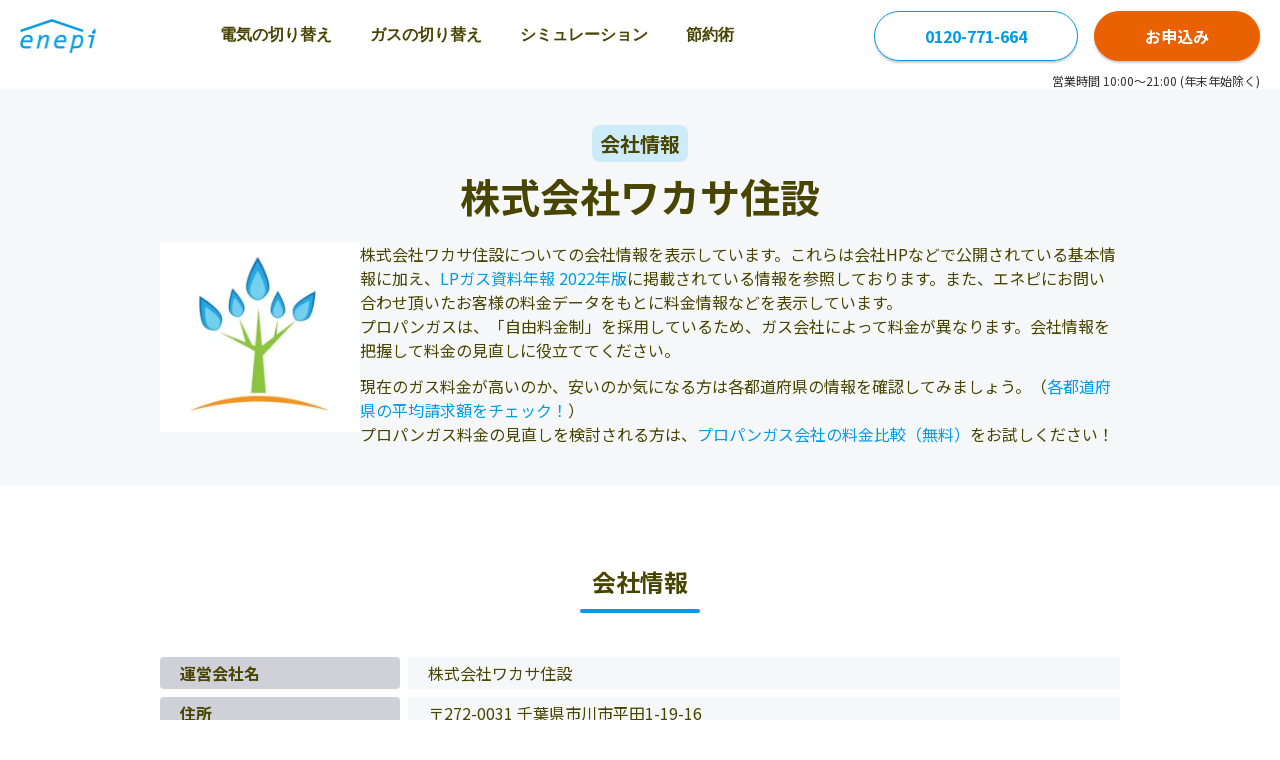

--- FILE ---
content_type: text/html; charset=UTF-8
request_url: https://enepi.jp/companies/4562
body_size: 8805
content:
<!DOCTYPE html>
<html lang="ja" prefix="og: http://ogp.me/ns#">
<head>
  <meta charset="utf-8">
  <link rel="shortcut icon" href="https://enepi.jp/favicon.ico">
  <link rel="apple-touch-icon" href="https://enepi.jp/favicon.ico">
  <link rel="preconnect" href="https://fonts.googleapis.com">
<link rel="preconnect" href="https://fonts.gstatic.com" crossorigin>
<link rel="preload" as="style" href="https://fonts.googleapis.com/css2?family=Noto+Sans+JP:wght@400;700&display=swap" onload="this.onload=null;this.rel='stylesheet'">
<noscript>
  <link rel="stylesheet" href="https://fonts.googleapis.com/css2?family=Noto+Sans+JP:wght@400;700&display=swap">
</noscript>  <meta name="viewport" content="width=device-width, initial-scale=1">
    <link rel="canonical" href="https://enepi.jp/companies/4562">  <meta name="description" content="株式会社ワカサ住設は千葉県にあるプロパンガスの販売会社です。エネピでは、株式会社ワカサ住設の住所や電話番号などの会社概要と近くのガス会社一覧をまとめております。｜ガス・電気の比較はエネピ"><meta property="og:title" content="株式会社ワカサ住設の会社情報 ｜【enepi -エネピ-】"><meta property="og:type" content="website"><meta property="og:description" content="株式会社ワカサ住設は千葉県にあるプロパンガスの販売会社です。エネピでは、株式会社ワカサ住設の住所や電話番号などの会社概要と近くのガス会社一覧をまとめております。｜ガス・電気の比較はエネピ"><meta property="og:url" content="https://enepi.jp/companies/4562"><meta property="og:site_name" content="光熱費の相談はエネピ"><meta property="og:image" content="https://enepi.jp/assets/images/index/main_image_pc.png">  <title>株式会社ワカサ住設の会社情報 ｜【enepi -エネピ-】</title>
  <script type="application/ld+json">[{"@context":"https:\/\/schema.org","@type":"Organization","url":"https:\/\/zigexn.co.jp","sameAs":["https:\/\/zigexn.co.jp","https:\/\/zigexn.co.jp\/about\/company"],"logo":"https:\/\/enepi.jp\/assets\/images\/layout\/logo.webp","name":"エネピ","legalName":"株式会社じげん","description":"エネピは株式会社じげんが運営しているガス代と電気料金の比較・見直しができるサービスです。プロパンガス、都市ガス、電気料金といった光熱費の見直しにぜひエネピを利用ください。","telephone":"+81-03-6432-0350","address":{"@type":"PostalAddress","streetAddress":"虎ノ門3-4-8","addressLocality":"東京都港区","addressCountry":"JP","postalCode":"105-0001"}},{"@context":"https:\/\/schema.org","@type":"BreadcrumbList","name":"breadcrumb","itemListElement":[{"@type":"ListItem","position":1,"name":"光熱費の見直し・比較はエネピ","item":"https:\/\/enepi.jp\/"},{"@type":"ListItem","position":2,"name":"ガス料金の見直し・比較","item":"https:\/\/enepi.jp\/gas"},{"@type":"ListItem","position":3,"name":"株式会社ワカサ住設の料金プラン・口コミ・評判"}]}]</script>  <script async src="https://www.googletagmanager.com/gtag/js?id=G-1C392K4RDW"></script>
<script>
  window.dataLayer = window.dataLayer || [];
  function gtag(){dataLayer.push(arguments);}
  gtag('js', new Date());
  const enepiUUID = document.cookie.match(new RegExp('(^| )' + 'enepiuuid' + '=([^;]+)'));
  const gtagOpt = enepiUUID ? {'user_id': enepiUUID[2]} : {};
  gtag('config', 'G-1C392K4RDW', gtagOpt);
  function gaWrap(p1, p2, p3, p4, p5, p6) {gtag(p2, p4, {'event_category': p3, 'event_label': p5, 'value': p6});}
</script>
  	<link type="text/css" rel="stylesheet" href="https://enepi.jp/assets/css/front/companies_main.min.css?1769672832" />
  	<link rel="preload" as="style" onload="this.rel='stylesheet'" type="text/css" href="https://enepi.jp/assets/css/front/companies_slave.min.css?1769672832" />
  <script>(function(w,d,s,l,i){w[l]=w[l]||[];w[l].push({'gtm.start':
new Date().getTime(),event:'gtm.js'});var f=d.getElementsByTagName(s)[0],
j=d.createElement(s),dl=l!='dataLayer'?'&l='+l:'';j.async=true;j.src=
'https://www.googletagmanager.com/gtm.js?id='+i+dl;f.parentNode.insertBefore(j,f);
})(window,document,'script','dataLayer','GTM-NCCZDM6');</script>
</head>
<body>
    <noscript><iframe src="https://www.googletagmanager.com/ns.html?id=GTM-NCCZDM6" height="0" width="0" style="display:none;visibility:hidden"></iframe></noscript>
    <header class="header">
  <div class="header__logo">
    <a href="https://enepi.jp/"><img width="76" height="34" alt="エネピ" src="https://enepi.jp/assets/images/common/front/logo.png?1769672716" /></a>
  </div>
  <nav class="header__nav" aria-label="Main" id="navigationMenu">
    <ul>
      <li><a class="" href="https://enepi.jp/electricity">電気の切り替え</a></li>
      <li><a class="" href="https://enepi.jp/gas">ガスの切り替え</a></li>
      <li>
        <a class="menu-group " href="#" aria-haspopup="true">シミュレーション</a>
        <ul class="submenu" role="menu">
          <li><a class="" href="https://enepi.jp/electricity#simulationSection">電気</a></li>
          <li><a class="" href="https://enepi.jp/simple_simulations/new">プロパンガス</a></li>
          <li><a class="" href="https://enepi.jp/gas#simulationSection">都市ガス</a></li>
        </ul>
      </li>
      <li>
        <a class="menu-group " href="#" aria-haspopup="true">節約術</a>
        <ul class="submenu" role="menu">
          <li><a class="" href="https://enepi.jp/categories/electricity/electricity_cost">電気代の節約術</a></li>
          <li><a class="" href="https://enepi.jp/categories/gas_cost/gas_price">ガス代の節約術</a></li>
        </ul>
      </li>
    </ul>
  </nav>
  <div class="header__side">
    <div class="button-group">
              <a class="button rounded" href="tel:0120-771-664">0120-771-664</a>
            <a class="button rounded orange" href="https://enepi.jp/form/gas/new">お申込み</a>
    </div>
    <img class="badge" width="72" height="50" alt="安心の東証プライム上場企業" src="https://enepi.jp/assets/images/common/front/badges/stock_prime.png?1769672716" />        <button class="menu" aria-label="Toggle Navigation" id="navigationMenuBtn"><span></span><span></span><span></span></button>
  </div>
</header>
<div class="header__notice">営業時間 10:00～21:00 (年末年始除く)</div>

    <section class="bg__gray-light">
  <div class="content x-small">
    <div class="text__center mb__20">
              <div class="text__20 md-text__16 text__bold text__center bg__blue-secondary inline px__8 py__4 rounded__8 mb__12">会社情報</div>
            <h1 class="mt__12 mb__0 text__40 md-text__28">株式会社ワカサ住設</h1>
    </div>
    <div class="main-content md-flex__col md-items__center md-gap__20">
      <picture>
        <source srcset="/assets/images/local_contents/gas_company.webp" type="image/webp"/>
        <img alt="株式会社ワカサ住設の企業情報ガス料金プランや口コミ情報をチェック" width="200" height="190" src="https://enepi.jp/assets/images/local_contents/gas_company.png?1769672716" />      </picture>
      <div id="main-content__profile" class="main-content__profile">
        <p class="text__16">
          株式会社ワカサ住設についての会社情報を表示しています。これらは会社HPなどで公開されている基本情報に加え、<a href="https://www.sekiyukagaku.co.jp/books/5921/" target="_blank" rel="nofollow noopener noreferrer" class="decoration__none text__link text__16 text__blue">LPガス資料年報 2022年版</a>に掲載されている情報を参照しております。また、エネピにお問い合わせ頂いたお客様の料金データをもとに料金情報などを表示しています。<span class="more-button md text__blue">...</span>
        </p>
        <p class="text__16">
          プロパンガスは、「自由料金制」を採用しているため、ガス会社によって料金が異なります。会社情報を把握して料金の見直しに役立ててください。
        </p>
        <p class="text__16 mt__12">現在のガス料金が高いのか、安いのか気になる方は各都道府県の情報を確認してみましょう。（<a href="https://enepi.jp/area" class="decoration__none text__link text__16 text__blue">各都道府県の平均請求額をチェック！</a>）<br>
          プロパンガス料金の見直しを検討される方は、<a href="https://enepi.jp/lpgas_contacts/new_form" class="decoration__none text__link text__16 text__blue">プロパンガス会社の料金比較（無料）</a>をお試しください！
        </p>
        <span class="more-button sm text__blue">...</span>
        <div class="close-button flex items__center justify__end mt__12">
          <span class="text__16 text__blue">閉じる</span>
          <span class="close-button__icon">
            <img alt="閉じる" height="24" width="24" src="https://enepi.jp/assets/images/local_contents/arrow_up.png?1769672716" />          </span>
        </div>
      </div>
    </div>
  </div>
</section>

    
    
    
    
    
    
    <div id="companySection" class="content small ">
  <h2 class="content__title small">会社情報</h2>
  <div class="company-table new mv__none text__16 md-pt__8">
          <div class="bg__gray-50 text__bold rounded__4">運営会社名</div>
      <div class="bg__gray-light rounded__4">株式会社ワカサ住設</div>
    
    
    <div class="bg__gray-50 text__bold rounded__4">住所</div>
    <div class="bg__gray-light rounded__4">〒272-0031 千葉県市川市平田1-19-16</div>

          <div class="bg__gray-50 text__bold rounded__4">電話番号</div>
      <div class="bg__gray-light rounded__4">047-325-2251</div>
    
    
    
    
    
    
      </div>
</div>
    

            <div class="content small pt__0 pb__0">
            <div class="bg__blue-secondary mt__20 p__16 md-p__8 rounded__8">
  <p class="text__12">
    契約可能なプロパンガスの料金プランを調べる方法として、enepiをご活用ください。<br>
    enepiは現在のガス使用状況やお引っ越し先の設備状況を入力するだけで、その物件で契約可能な各ガス会社の料金プランを、WEB上でまとめて比較いただけます。
  </p>
</div>
            <section id="ctaForm" class="my__80 md-my__40">
  <nav class="text__center text__red text__bold text__20 md-text__12">\ 最大<span class="text__28 md-text__20">8</span>万円削減/</nav>
  <div class="flex items__center justify__center gap__8 md-gap__0 text__28 text__bold md-text__20">
    <img class="form-cta__icon" width="22px" alt="" src="https://enepi.jp/assets/images/form/icon/fire_icon.png?1769672716" />    <span>
      プロパンガス<span class="text__20 md-text__16">を<span class="text__red text__28 md-text__20">お得</span>に!</span>
    </span>
    <img class="form-cta__icon" width="22px" alt="" src="https://enepi.jp/assets/images/form/icon/fire_icon.png?1769672716" />  </div>
  <form class="form-cta mt__8" action="/form/gas/new" method="get">
    <div class="form-cta__step step house-kind">
      <p class="form-cta__heading">
        <span class="text__blue">STEP 1</span>
        <span>ガス料金を比較したい物件は？</span>
      </p>
      <div class="form-cta__radiogroup">
        <div class="form-cta__radiogroup--item">
          <input class="form__radio" type="radio" name="house_kind" value="detached" id="detached" checked />
          <label for="detached"><span></span>戸建て</label>
        </div>
        <div class="form-cta__radiogroup--item">
          <input class="form__radio" type="radio" name="house_kind" value="apartment" id="apartment" />
          <label for="apartment"><span></span>集合住宅</label>
        </div>
        <div class="form-cta__radiogroup--item">
          <input class="form__radio" type="radio" name="house_kind" value="store_ex" id="store_ex" />
          <label for="store_ex"><span></span>店舗</label>
        </div>
      </div>
    </div>
    
    <!-- STEP 2 for apartment ownership -->
    <div class="form-cta__step step ownership-kind" style="display: none;">
      <p class="form-cta__heading">
        <span class="text__blue">STEP 2</span>
        <span>物件の所有種別は？</span>
      </p>
      <div class="form-cta__radiogroup">
        <div class="form-cta__radiogroup--item">
          <input class="form__radio" type="radio" name="ownership_kind" value="owner" id="owner" checked />
          <label for="owner"><span></span>物件オーナー</label>
        </div>
        <div class="form-cta__radiogroup--item">
          <input class="form__radio" type="radio" name="ownership_kind" value="borrower" id="borrower" />
          <label for="borrower"><span></span>賃貸・分譲入居者</label>
        </div>
      </div>
    </div>

    <div class="form-cta__step step estimate-kind">
      <p class="form-cta__heading">
        <span class="text__blue estimate-kind__step">STEP 2</span>
        <span>どちらでガスを使用しますか？</span>
      </p>
      <div class="form-cta__radiogroup column-2">
        <div class="form-cta__radiogroup--item">
          <input class="form__radio" type="radio" name="estimate_kind" value="change_contract" id="change_contract" checked />
          <label for="change_contract"><span></span>現在の住まい</label>
        </div>
        <div class="form-cta__radiogroup--item">
          <input class="form__radio" type="radio" name="estimate_kind" value="new_contract" id="new_contract" />
          <label for="new_contract"><span></span>引っ越し先</label>
        </div>
      </div>
    </div>
    <button class="form-cta__button">
      【無料】料金比較へ
              <img width="16px" alt="" src="https://enepi.jp/assets/images/form/icon/arrow_right.svg?1769672716" />          </button>
  </form>
</section>
        </div>
    
    
<div class="content small pt__0">
  <div class="grid grid__cols__2 xs-grid__cols__1 gap__40">
    <div class="flex flex__col items__center">
      <h2 class="content__title small">株式会社ワカサ住設の地図</h2>
      <iframe
        class="iframe-aspect md-pt__6"
        frameborder="0"
        style="border:0"
        src="https://www.google.com/maps/embed/v1/place?key=AIzaSyApNon54tdZ4cXnPoivZ-LMR98Rlg6EQt8&q=株式会社ワカサ住設市川市平田1-19-16&zoom=12&language=ja"
        allowfullscreen
        loading="lazy"
      >
      </iframe>
    </div>
    <div class="flex flex__col items__center">
      
<h2 class="content__title small">販売量について</h2>
<div class="company-table label__224 mv__none text__16 w__full md-pt__6">
  <div class="bg__gray-50 text__bold rounded__4">年間販売量(t)</div>
  <div class="bg__gray-light rounded__4">0</div>
  <div class="bg__gray-50 text__bold rounded__4">家庭業務用(t)</div>
  <div class="bg__gray-light rounded__4">0</div>
  <div class="bg__gray-50 text__bold rounded__4">一般工業用(t)</div>
  <div class="bg__gray-light rounded__4">0</div>
  <div class="bg__gray-50 text__bold rounded__4">自動車用(t)</div>
  <div class="bg__gray-light rounded__4">0</div>
  <div class="bg__gray-50 text__bold rounded__4">その他(t)</div>
  <div class="bg__gray-light rounded__4">0</div>
  <div class="bg__gray-50 text__bold rounded__4">直売消費者数(t)</div>
  <div class="bg__gray-light rounded__4">0</div>
  <div class="bg__gray-50 text__bold rounded__4">(内旧簡易ガス)(t)</div>
  <div class="bg__gray-light rounded__4">0</div>
  <div class="bg__gray-50 text__bold rounded__4">充填所(t)</div>
  <div class="bg__gray-light rounded__4">0</div>
  <div class="bg__gray-50 text__bold rounded__4">充填所(併スタ)(t)</div>
  <div class="bg__gray-light rounded__4">0</div>
  <div class="bg__gray-50 text__bold rounded__4">オートガススタンド(t)</div>
  <div class="bg__gray-light rounded__4">0</div>
</div>
    </div>
  </div>
</div>
    
    
  <div class="content small pt__0">
    <h2 class="content__title small">株式会社ワカサ住設近くのガス会社一覧</h2>
    <div class="grid grid__cols__3 gap__8 text__16 md-pt__8">
      <div class="bg__gray-50 text__bold p__4 rounded__4 text__center">ガス会社名</div>
      <div class="bg__gray-50 text__bold p__4 rounded__4 text__center">所在地</div>
      <div class="bg__gray-50 text__bold p__4 rounded__4 text__center">電話番号</div>

              <div class="bg__gray-light px__20 py__4 rounded__4">有限会社中嶋住設ガス工業</div>
        <div class="bg__gray-light px__20 py__4 rounded__4">
                    <a
              href="https://www.google.com/maps/search/?api=1&query=有限会社中嶋住設ガス工業+市川市原木4-16-12"
              target="_blank"
              class="text__16 text__blue text__link decoration__none"
          >
            市川市原木4-16-12          </a>
      </div>
      <div class="bg__gray-light px__20 py__4 rounded__4">047-328-2756</div>
              <div class="bg__gray-light px__20 py__4 rounded__4">有限会社染谷商店</div>
        <div class="bg__gray-light px__20 py__4 rounded__4">
                      <span>〒 272-0826</span><br>
                    <a
              href="https://www.google.com/maps/search/?api=1&query=有限会社染谷商店+市川市真間2-20-6"
              target="_blank"
              class="text__16 text__blue text__link decoration__none"
          >
            市川市真間2-20-6          </a>
      </div>
      <div class="bg__gray-light px__20 py__4 rounded__4">047-322-2478</div>
              <div class="bg__gray-light px__20 py__4 rounded__4">有限会社山岩安野商会</div>
        <div class="bg__gray-light px__20 py__4 rounded__4">
                      <span>〒 272-0024</span><br>
                    <a
              href="https://www.google.com/maps/search/?api=1&query=有限会社山岩安野商会+市川市稲荷木2-6-10"
              target="_blank"
              class="text__16 text__blue text__link decoration__none"
          >
            市川市稲荷木2-6-10          </a>
      </div>
      <div class="bg__gray-light px__20 py__4 rounded__4">047-379-4155</div>
              <div class="bg__gray-light px__20 py__4 rounded__4">有限会社三宅薪炭氷店</div>
        <div class="bg__gray-light px__20 py__4 rounded__4">
                    <a
              href="https://www.google.com/maps/search/?api=1&query=有限会社三宅薪炭氷店+市川市若宮3-23-13"
              target="_blank"
              class="text__16 text__blue text__link decoration__none"
          >
            市川市若宮3-23-13          </a>
      </div>
      <div class="bg__gray-light px__20 py__4 rounded__4">047-334-6840</div>
              <div class="bg__gray-light px__20 py__4 rounded__4">米本商店</div>
        <div class="bg__gray-light px__20 py__4 rounded__4">
                    <a
              href="https://www.google.com/maps/search/?api=1&query=米本商店+市川市新井1-6-11"
              target="_blank"
              class="text__16 text__blue text__link decoration__none"
          >
            市川市新井1-6-11          </a>
      </div>
      <div class="bg__gray-light px__20 py__4 rounded__4">047-357-2821</div>
              <div class="bg__gray-light px__20 py__4 rounded__4">石橋商店</div>
        <div class="bg__gray-light px__20 py__4 rounded__4">
                      <span>〒 835-0102</span><br>
                    <a
              href="https://www.google.com/maps/search/?api=1&query=石橋商店+市川市国分2-2-22"
              target="_blank"
              class="text__16 text__blue text__link decoration__none"
          >
            市川市国分2-2-22          </a>
      </div>
      <div class="bg__gray-light px__20 py__4 rounded__4">047-371-0030</div>
              <div class="bg__gray-light px__20 py__4 rounded__4">西武ガス水道株式会社</div>
        <div class="bg__gray-light px__20 py__4 rounded__4">
                    <a
              href="https://www.google.com/maps/search/?api=1&query=西武ガス水道株式会社+市川市下貝塚2-34-8"
              target="_blank"
              class="text__16 text__blue text__link decoration__none"
          >
            市川市下貝塚2-34-8          </a>
      </div>
      <div class="bg__gray-light px__20 py__4 rounded__4">047-371-2671</div>
              <div class="bg__gray-light px__20 py__4 rounded__4">新日本設備株式会社</div>
        <div class="bg__gray-light px__20 py__4 rounded__4">
                      <span>〒 272-0033</span><br>
                    <a
              href="https://www.google.com/maps/search/?api=1&query=新日本設備株式会社+市川市市川南4-2-11"
              target="_blank"
              class="text__16 text__blue text__link decoration__none"
          >
            市川市市川南4-2-11          </a>
      </div>
      <div class="bg__gray-light px__20 py__4 rounded__4">047-326-3388</div>
              <div class="bg__gray-light px__20 py__4 rounded__4">京葉瓦斯株式会社</div>
        <div class="bg__gray-light px__20 py__4 rounded__4">
                    <a
              href="https://www.google.com/maps/search/?api=1&query=京葉瓦斯株式会社+市川市市川南2-8-8"
              target="_blank"
              class="text__16 text__blue text__link decoration__none"
          >
            市川市市川南2-8-8          </a>
      </div>
      <div class="bg__gray-light px__20 py__4 rounded__4">047-325-3711</div>
              <div class="bg__gray-light px__20 py__4 rounded__4">株式会社和泉屋</div>
        <div class="bg__gray-light px__20 py__4 rounded__4">
                    <a
              href="https://www.google.com/maps/search/?api=1&query=株式会社和泉屋+市川市市川2-19-8"
              target="_blank"
              class="text__16 text__blue text__link decoration__none"
          >
            市川市市川2-19-8          </a>
      </div>
      <div class="bg__gray-light px__20 py__4 rounded__4">047-326-1121</div>
              <div class="bg__gray-light px__20 py__4 rounded__4">株式会社冨士クラスタ千葉京葉営業所</div>
        <div class="bg__gray-light px__20 py__4 rounded__4">
                    <a
              href="https://www.google.com/maps/search/?api=1&query=株式会社冨士クラスタ千葉京葉営業所+市川市大野町4-2180"
              target="_blank"
              class="text__16 text__blue text__link decoration__none"
          >
            市川市大野町4-2180          </a>
      </div>
      <div class="bg__gray-light px__20 py__4 rounded__4">047-303-5711</div>
              <div class="bg__gray-light px__20 py__4 rounded__4">株式会社松丸商店</div>
        <div class="bg__gray-light px__20 py__4 rounded__4">
                    <a
              href="https://www.google.com/maps/search/?api=1&query=株式会社松丸商店+市川市稲越町256"
              target="_blank"
              class="text__16 text__blue text__link decoration__none"
          >
            市川市稲越町256          </a>
      </div>
      <div class="bg__gray-light px__20 py__4 rounded__4">047-373-2628</div>
              <div class="bg__gray-light px__20 py__4 rounded__4">株式会社篠田重四郎商店</div>
        <div class="bg__gray-light px__20 py__4 rounded__4">
                    <a
              href="https://www.google.com/maps/search/?api=1&query=株式会社篠田重四郎商店+市川市妙典3-13-22"
              target="_blank"
              class="text__16 text__blue text__link decoration__none"
          >
            市川市妙典3-13-22          </a>
      </div>
      <div class="bg__gray-light px__20 py__4 rounded__4">047-357-2031</div>
              <div class="bg__gray-light px__20 py__4 rounded__4">株式会社スギモト市川営業所</div>
        <div class="bg__gray-light px__20 py__4 rounded__4">
                    <a
              href="https://www.google.com/maps/search/?api=1&query=株式会社スギモト市川営業所+市川市柏井町4-323"
              target="_blank"
              class="text__16 text__blue text__link decoration__none"
          >
            市川市柏井町4-323          </a>
      </div>
      <div class="bg__gray-light px__20 py__4 rounded__4">047-338-2201</div>
              <div class="bg__gray-light px__20 py__4 rounded__4">かもめガス株式会社市川支店</div>
        <div class="bg__gray-light px__20 py__4 rounded__4">
                    <a
              href="https://www.google.com/maps/search/?api=1&query=かもめガス株式会社市川支店+市川市二俣新町18"
              target="_blank"
              class="text__16 text__blue text__link decoration__none"
          >
            市川市二俣新町18          </a>
      </div>
      <div class="bg__gray-light px__20 py__4 rounded__4">047-327-8800</div>
              <div class="bg__gray-light px__20 py__4 rounded__4">Ａアーチ給湯器センター</div>
        <div class="bg__gray-light px__20 py__4 rounded__4">
                      <span>〒 272-0115</span><br>
                    <a
              href="https://www.google.com/maps/search/?api=1&query=Ａアーチ給湯器センター+市川市富浜3丁目14-11"
              target="_blank"
              class="text__16 text__blue text__link decoration__none"
          >
            市川市富浜3丁目14-11          </a>
      </div>
      <div class="bg__gray-light px__20 py__4 rounded__4">0120-244-433</div>
              <div class="bg__gray-light px__20 py__4 rounded__4">株式会社エルピオ／本社</div>
        <div class="bg__gray-light px__20 py__4 rounded__4">
                      <span>〒 272-0832</span><br>
                    <a
              href="https://www.google.com/maps/search/?api=1&query=株式会社エルピオ／本社+市川市曽谷1-30-18"
              target="_blank"
              class="text__16 text__blue text__link decoration__none"
          >
            市川市曽谷1-30-18          </a>
      </div>
      <div class="bg__gray-light px__20 py__4 rounded__4">0120-235-556</div>
          </div>

    <div class="bg__blue-secondary mt__20 p__16 md-p__8 rounded__8">
      <p class="text__12">
        市川市にてプロパンガスを取り扱っているガス会社の一覧を掲載しています。<br>
        各地域のゴールド保安認定事業者（第一号認定LPガス販売事業者）は、<a href="https://enepi.jp/articles/540" target="_blank" rel="noopener noreferrer" class="text__12 text__black">こちらの記事</a>よりご確認ください。<br>
        ※ゴールド保安認定事業者とは、経済産業省もしくは地方自治体から認定されたプロパンガス（LPガス）会社のことです。
      </p>
    </div>
  </div>

    <div class="banner__wrraper">
  <h2 class="content__title small !mb__0 pt__40 md-pt__20">エネピでプロパンガスを切り替える</h2>
  <div class="top__banner md-mt__12">
    <a href="https://enepi.jp/campaign">
      <picture>
        <source srcset="/assets/images/common/front/top/banner_amazon_gift_pc.png" media="(min-width: 960px)">        <img loading="lazy" width="340" height="100" alt="お祝い金キャンペーン" src="https://enepi.jp/assets/images/common/front/top/banner_amazon_gift_sp.png?1769672716" />      </picture>
    </a>
  </div>
</div>
    
  <div class="content small pb__0">
    <h2 class="content__title small">千葉県の各市区町村別 料金ページ</h2>
    <div class="grid grid__cols__3 gap__8 text__16 md-pt__8">
              <div class="bg__gray-light px__20 py__4 rounded__4"><a href="https://enepi.jp/area/chiba/city/chiba" class="decoration__none text__blue text__link text__16">千葉市</a></div>
              <div class="bg__gray-light px__20 py__4 rounded__4"><a href="https://enepi.jp/area/chiba/city/ichihara" class="decoration__none text__blue text__link text__16">市原市</a></div>
              <div class="bg__gray-light px__20 py__4 rounded__4"><a href="https://enepi.jp/area/chiba/city/ichikawa" class="decoration__none text__blue text__link text__16">市川市</a></div>
              <div class="bg__gray-light px__20 py__4 rounded__4"><a href="https://enepi.jp/area/chiba/city/funabashi" class="decoration__none text__blue text__link text__16">船橋市</a></div>
              <div class="bg__gray-light px__20 py__4 rounded__4"><a href="https://enepi.jp/area/chiba/city/urayasu" class="decoration__none text__blue text__link text__16">浦安市</a></div>
              <div class="bg__gray-light px__20 py__4 rounded__4"><a href="https://enepi.jp/area/chiba/city/yachiyo" class="decoration__none text__blue text__link text__16">八千代市</a></div>
              <div class="bg__gray-light px__20 py__4 rounded__4"><a href="https://enepi.jp/area/chiba/city/narashino" class="decoration__none text__blue text__link text__16">習志野市</a></div>
              <div class="bg__gray-light px__20 py__4 rounded__4"><a href="https://enepi.jp/area/chiba/city/noda" class="decoration__none text__blue text__link text__16">野田市</a></div>
              <div class="bg__gray-light px__20 py__4 rounded__4"><a href="https://enepi.jp/area/chiba/city/nagareyama" class="decoration__none text__blue text__link text__16">流山市</a></div>
              <div class="bg__gray-light px__20 py__4 rounded__4"><a href="https://enepi.jp/area/chiba/city/matsudo" class="decoration__none text__blue text__link text__16">松戸市</a></div>
              <div class="bg__gray-light px__20 py__4 rounded__4"><a href="https://enepi.jp/area/chiba/city/abiko" class="decoration__none text__blue text__link text__16">我孫子市</a></div>
              <div class="bg__gray-light px__20 py__4 rounded__4"><a href="https://enepi.jp/area/chiba/city/kashiwa" class="decoration__none text__blue text__link text__16">柏市</a></div>
              <div class="bg__gray-light px__20 py__4 rounded__4"><a href="https://enepi.jp/area/chiba/city/narita" class="decoration__none text__blue text__link text__16">成田市</a></div>
              <div class="bg__gray-light px__20 py__4 rounded__4"><a href="https://enepi.jp/area/chiba/city/sakura" class="decoration__none text__blue text__link text__16">佐倉市</a></div>
              <div class="bg__gray-light px__20 py__4 rounded__4"><a href="https://enepi.jp/area/chiba/city/yotsukaido" class="decoration__none text__blue text__link text__16">四街道市</a></div>
              <div class="bg__gray-light px__20 py__4 rounded__4"><a href="https://enepi.jp/area/chiba/city/yachimata" class="decoration__none text__blue text__link text__16">八街市</a></div>
              <div class="bg__gray-light px__20 py__4 rounded__4"><a href="https://enepi.jp/area/chiba/city/inzai" class="decoration__none text__blue text__link text__16">印西市</a></div>
              <div class="bg__gray-light px__20 py__4 rounded__4"><a href="https://enepi.jp/area/chiba/city/shiroi" class="decoration__none text__blue text__link text__16">白井市</a></div>
              <div class="bg__gray-light px__20 py__4 rounded__4"><a href="https://enepi.jp/area/chiba/city/tomisato" class="decoration__none text__blue text__link text__16">富里市</a></div>
              <div class="bg__gray-light px__20 py__4 rounded__4"><a href="https://enepi.jp/area/chiba/city/katori" class="decoration__none text__blue text__link text__16">香取市</a></div>
              <div class="bg__gray-light px__20 py__4 rounded__4"><a href="https://enepi.jp/area/chiba/city/choshi" class="decoration__none text__blue text__link text__16">銚子市</a></div>
              <div class="bg__gray-light px__20 py__4 rounded__4"><a href="https://enepi.jp/area/chiba/city/asahi" class="decoration__none text__blue text__link text__16">旭市</a></div>
              <div class="bg__gray-light px__20 py__4 rounded__4"><a href="https://enepi.jp/area/chiba/city/sosa" class="decoration__none text__blue text__link text__16">匝瑳市</a></div>
              <div class="bg__gray-light px__20 py__4 rounded__4"><a href="https://enepi.jp/area/chiba/city/imba-gun-shisui-machi" class="decoration__none text__blue text__link text__16">印旛郡酒々井町</a></div>
              <div class="bg__gray-light px__20 py__4 rounded__4"><a href="https://enepi.jp/area/chiba/city/imba-gun-sakae-machi" class="decoration__none text__blue text__link text__16">印旛郡栄町</a></div>
              <div class="bg__gray-light px__20 py__4 rounded__4"><a href="https://enepi.jp/area/chiba/city/katori-gun-kozaki-machi" class="decoration__none text__blue text__link text__16">香取郡神崎町</a></div>
              <div class="bg__gray-light px__20 py__4 rounded__4"><a href="https://enepi.jp/area/chiba/city/katori-gun-tonosho-machi" class="decoration__none text__blue text__link text__16">香取郡東庄町</a></div>
              <div class="bg__gray-light px__20 py__4 rounded__4"><a href="https://enepi.jp/area/chiba/city/katori-gun-tako-machi" class="decoration__none text__blue text__link text__16">香取郡多古町</a></div>
              <div class="bg__gray-light px__20 py__4 rounded__4"><a href="https://enepi.jp/area/chiba/city/togane" class="decoration__none text__blue text__link text__16">東金市</a></div>
              <div class="bg__gray-light px__20 py__4 rounded__4"><a href="https://enepi.jp/area/chiba/city/sammu" class="decoration__none text__blue text__link text__16">山武市</a></div>
              <div class="bg__gray-light px__20 py__4 rounded__4"><a href="https://enepi.jp/area/chiba/city/mobara" class="decoration__none text__blue text__link text__16">茂原市</a></div>
              <div class="bg__gray-light px__20 py__4 rounded__4"><a href="https://enepi.jp/area/chiba/city/katsura" class="decoration__none text__blue text__link text__16">勝浦市</a></div>
              <div class="bg__gray-light px__20 py__4 rounded__4"><a href="https://enepi.jp/area/chiba/city/isumi" class="decoration__none text__blue text__link text__16">いすみ市</a></div>
              <div class="bg__gray-light px__20 py__4 rounded__4"><a href="https://enepi.jp/area/chiba/city/sambu-gun-kujukuri-machi" class="decoration__none text__blue text__link text__16">山武郡九十九里町</a></div>
              <div class="bg__gray-light px__20 py__4 rounded__4"><a href="https://enepi.jp/area/chiba/city/sambu-gun-yokoshibahikari-machi" class="decoration__none text__blue text__link text__16">山武郡横芝光町</a></div>
              <div class="bg__gray-light px__20 py__4 rounded__4"><a href="https://enepi.jp/area/chiba/city/sambu-gun-shibayama-machi" class="decoration__none text__blue text__link text__16">山武郡芝山町</a></div>
              <div class="bg__gray-light px__20 py__4 rounded__4"><a href="https://enepi.jp/area/chiba/city/chosei-gun-ichinomiya-machi" class="decoration__none text__blue text__link text__16">長生郡一宮町</a></div>
              <div class="bg__gray-light px__20 py__4 rounded__4"><a href="https://enepi.jp/area/chiba/city/chosei-gun-shirako-machi" class="decoration__none text__blue text__link text__16">長生郡白子町</a></div>
              <div class="bg__gray-light px__20 py__4 rounded__4"><a href="https://enepi.jp/area/chiba/city/chosei-gun-nagara-machi" class="decoration__none text__blue text__link text__16">長生郡長柄町</a></div>
              <div class="bg__gray-light px__20 py__4 rounded__4"><a href="https://enepi.jp/area/chiba/city/chosei-gun-chonan-machi" class="decoration__none text__blue text__link text__16">長生郡長南町</a></div>
              <div class="bg__gray-light px__20 py__4 rounded__4"><a href="https://enepi.jp/area/chiba/city/chosei-gun-mutsuzawa-machi" class="decoration__none text__blue text__link text__16">長生郡睦沢町</a></div>
              <div class="bg__gray-light px__20 py__4 rounded__4"><a href="https://enepi.jp/area/chiba/city/chosei-gun-chosei-mura" class="decoration__none text__blue text__link text__16">長生郡長生村</a></div>
              <div class="bg__gray-light px__20 py__4 rounded__4"><a href="https://enepi.jp/area/chiba/city/isumi-gun-otaki-machi" class="decoration__none text__blue text__link text__16">夷隅郡大多喜町</a></div>
              <div class="bg__gray-light px__20 py__4 rounded__4"><a href="https://enepi.jp/area/chiba/city/isumi-gun-onjuku-machi" class="decoration__none text__blue text__link text__16">夷隅郡御宿町</a></div>
              <div class="bg__gray-light px__20 py__4 rounded__4"><a href="https://enepi.jp/area/chiba/city/kisarazu" class="decoration__none text__blue text__link text__16">木更津市</a></div>
              <div class="bg__gray-light px__20 py__4 rounded__4"><a href="https://enepi.jp/area/chiba/city/kimitsu" class="decoration__none text__blue text__link text__16">君津市</a></div>
              <div class="bg__gray-light px__20 py__4 rounded__4"><a href="https://enepi.jp/area/chiba/city/futtsu" class="decoration__none text__blue text__link text__16">富津市</a></div>
              <div class="bg__gray-light px__20 py__4 rounded__4"><a href="https://enepi.jp/area/chiba/city/kamogawa" class="decoration__none text__blue text__link text__16">鴨川市</a></div>
              <div class="bg__gray-light px__20 py__4 rounded__4"><a href="https://enepi.jp/area/chiba/city/tateyama" class="decoration__none text__blue text__link text__16">館山市</a></div>
              <div class="bg__gray-light px__20 py__4 rounded__4"><a href="https://enepi.jp/area/chiba/city/minamiboso" class="decoration__none text__blue text__link text__16">南房総市</a></div>
              <div class="bg__gray-light px__20 py__4 rounded__4"><a href="https://enepi.jp/area/chiba/city/awa-gun-kyonan-machi" class="decoration__none text__blue text__link text__16">安房郡鋸南町</a></div>
              <div class="bg__gray-light px__20 py__4 rounded__4"><a href="https://enepi.jp/area/chiba/city/kamagaya" class="decoration__none text__blue text__link text__16">鎌ケ谷市</a></div>
              <div class="bg__gray-light px__20 py__4 rounded__4"><a href="https://enepi.jp/area/chiba/city/sodegaura" class="decoration__none text__blue text__link text__16">袖ケ浦市</a></div>
              <div class="bg__gray-light px__20 py__4 rounded__4"><a href="https://enepi.jp/area/chiba/city/oamishirasato" class="decoration__none text__blue text__link text__16">大網白里市</a></div>
          </div>
          <div class="link__icon mw__960 mx__auto mt__40 md-mt__20 md-pr__16">
        <a href="https://enepi.jp/area/chiba">千葉県全体の料金はコチラ</a>
        <img src="https://enepi.jp/assets/images/common/front/top/icon_arrow_map.svg?1769672716" alt="" />      </div>
      </div>
    <div class="area__articles-section">
  <h2 class="text__center underline">ガス代についての記事</h2>
  <div class="top__article-card-wrap">
        <a href="https://enepi.jp/articles/426" class="top__article-card"><div><picture><source srcset="/assets/images/common/front/top/article_426_pc.png" media="(min-width: 960px)"><img loading="lazy" width="716" height="240" alt="プロパンガス料金が高い「4つの理由」-都市ガス料金との決定的な違いとは？" src="https://enepi.jp/assets/images/common/front/top/article_426_sp.png?1769672716" /></picture></div><p>プロパンガス料金が高い「4つの理由」-都市ガス料金との決定的な違いとは？</p></a>        <a href="https://enepi.jp/articles/229" class="top__article-card"><div><picture><source srcset="/assets/images/common/front/top/article_229_pc.png" media="(min-width: 960px)"><img loading="lazy" width="716" height="240" alt="ガスメーター・検針票の見方をわかりやすく解説！ガスの使用量、料金表示について理解しよう！" src="https://enepi.jp/assets/images/common/front/top/article_229_sp.png?1769672716" /></picture></div><p>ガスメーター・検針票の見方をわかりやすく解説！ガスの使用量、料金表示について理解しよう！</p></a>        <a href="https://enepi.jp/articles/206" class="top__article-card"><div><picture><source srcset="/assets/images/common/front/top/article_206_pc.png" media="(min-width: 960px)"><img loading="lazy" width="716" height="240" alt="【2026年度版】都市ガスとプロパンガスの料金比較！世帯人数別、地域別に徹底解説" src="https://enepi.jp/assets/images/common/front/top/article_206_sp.png?1769672716" /></picture></div><p>【2026年度版】都市ガスとプロパンガスの料金比較！世帯人数別、地域別に徹底解説</p></a>      </div>
      <div class="link__icon mw__960 mx__auto mt__40 md-mt__20 md-pr__16">
      <a href="https://enepi.jp/categories/gas_cost">もっと見る</a>
      <img width="8" height="16" src="https://enepi.jp/assets/images/common/front/top/icon_arrow_map.svg?1769672716" alt="" />    </div>
  </div>

    <nav class="breadcrumbs " aria-label="Breadcrumb">
  <ol>
        <li><a href="https://enepi.jp/">光熱費の見直し・比較はエネピ</a></li>
        <li><a href="https://enepi.jp/gas">ガス料金の見直し・比較</a></li>
        <li>株式会社ワカサ住設の料金プラン・口コミ・評判</li>
      </ol>
</nav>
    <footer>
  <nav aria-label="Footer Navigation">
    <div class="footer__nav">
      <div>
        <h4>電気料金について</h4>
        <ul>
          <li><a href="https://enepi.jp/electricity">電気代の比較・見直し</a></li>
          <li><a href="https://enepi.jp/electricity#simulationSection">電気料金シミュレーション</a></li>
          <li><a href="https://enepi.jp/area_electricity">電気の料金相場</a></li>
          <li><a href="https://enepi.jp/articles/3107">再エネ賦課金について</a></li>
          <li><a href="https://enepi.jp/categories/electricity">電気の記事一覧</a></li>
        </ul>
      </div>
      <div>
        <h4>ガス料金について</h4>
        <ul>
          <li><a href="https://enepi.jp/gas">ガス代の比較・見直し</a></li>
          <li><a href="https://enepi.jp/simple_simulations/new">プロパンガス料金シミュレーション</a></li>
          <li><a href="https://enepi.jp/area">プロパンガスの料金相場</a></li>
          <li><a href="https://enepi.jp/gas#simulationSection">都市ガス料金シミュレーション</a></li>
          <li><a href="https://enepi.jp/area_citygas">都市ガスの料金相場</a></li>
          <li><a href="https://enepi.jp/categories/gas_cost">ガスの記事一覧</a></li>
        </ul>
      </div>
      <div>
        <h4>スイッチングについて</h4>
        <ul>
          <li><a href="https://enepi.jp/articles/2251">ガス会社の切り替えについて</a></li>
          <li><a href="https://enepi.jp/articles/476">電力会社の切り替えについて</a></li>
        </ul>
      </div>
    </div>
  </nav>
</footer>
    <div class="footer__links">
  <a href="https://enepi.jp/articles/3102">エネピとは</a>
  <a href="https://zigexn.co.jp/about/company" target="_blank">運営会社</a>
  <a href="https://enepi.jp/policy">プライバシーポリシー</a>
  <a href="https://enepi.jp/agreement">利用規約</a>
  <a href="https://enepi.jp/content_policy">コンテンツ作成ポリシー</a>
  <a href="https://enepi.jp/company/lp/002/acquisition">加盟店募集</a>
</div>
    <div id="zigexnFooter">
    <div class="zfInner">
    <div class="zfAboutZigexn clear">
      <div class="zfCorporateLink01">
        <p class="zigexnLogo"></p>
      </div>
      <div class="zfCorporateLink02">
        <div class="zfLine03">
          <div class="zfLine04">
            <ul>
              <li><a href="http://zigexn.co.jp/" target="_blank" rel="noreferrer">株式会社じげん</a></li>
              <li><a href="http://zigexn.co.jp/service" target="_blank" rel="noreferrer">サービス一覧</a></li>
            </ul>
            <p class="zfCopyright">&copy; ZIGExN Co., Ltd. ALL RIGHTS RESERVED.</p>
          </div><!-- /.zfLine04 -->
        </div><!-- /.zfLine03 -->
      </div><!-- /.corporateLink02 -->
    </div><!-- /.aboutZigexn -->
    <div class="zfAboutPrivacy">
      <table>
        <tbody><tr>
          <td>
            <a href="http://privacymark.jp/" target="_blank" rel="noreferrer" aria-label="Privacy Mark">
              <img class="mr-15" loading="lazy" width="55" height="55" alt="" src="https://enepi.jp/assets/images/layout/footer_zigexn_privacy.png?1769672716" />            </a>
          </td>
          <td><span class="f_bold">安心への取り組み</span><br>株式会社じげんはプライバシーマークを取得しています。</td>
        </tr>
      </tbody></table>
    </div><!-- /.zfAboutPrivacy -->
  </div><!-- /#zfInner -->
  <div class="zfInnerSp">
    <p class="mr-20">
      <img loading="lazy" width="91" height="31" alt="" src="https://enepi.jp/assets/images/layout/footer_zigexn_logo.png?1769672716" />    </p>
    <a href="http://privacymark.jp/" target="_blank" rel="noreferrer" aria-label="Privacy Mark">
      <img loading="lazy" width="55" height="55" alt="" src="https://enepi.jp/assets/images/layout/footer_zigexn_privacy.png?1769672716" />    </a>
  </div>
</div>
    	<script type="text/javascript" src="https://enepi.jp/assets/js/front/lpgas.min.js?1769672829"></script>
</body>
</html>


--- FILE ---
content_type: application/javascript; charset=utf-8
request_url: https://enepi.jp/assets/js/front/lpgas.min.js?1769672829
body_size: 4577
content:
class AjaxRequestHelper{static contentType={Json:"application/json",FormData:"multipart/form-data"};static headers={"X-Requested-With":"XMLHttpRequest"};static async get(e,t={}){t=new URLSearchParams(t).toString();t&&(e=e+"?"+t);try{const s=await fetch(e,{method:"GET",headers:AjaxRequestHelper.headers}),i=await s.json();return i.statusCode=s.status,i}catch(e){throw console.error("Get request error:",e),e}}static async post(e,t,s=this.contentType.Json){try{const i=this.contentFormatters[s],r=await fetch(e,{method:"POST",headers:{...AjaxRequestHelper.headers,...s&&s!==this.contentType.FormData?{"Content-Type":s}:{}},body:t?i(t):null});if(204===r.status||!r.body)return{statusCode:r.status};const a=await r.json();return a.statusCode=r.status,a}catch(e){throw console.error("Post request error:",e),e}}static contentFormatters={[this.contentType.Json]:e=>null===e||"object"!=typeof e&&"string"!=typeof e?e:JSON.stringify(e),[this.contentType.FormData]:t=>{const i=new FormData;return Object.keys(t||{}).forEach(s=>{const e=t[s];Array.isArray(e)?e.forEach((e,t)=>{e instanceof File&&i.append(s+`[${t}]`,e)}):(e,File,i.append(s,e))}),i}}}class UserInputHelper{static convertToDigits(e){return e.replace(/[ー－−\-\s\u3000]/g,"").replace(/[０-９]/g,function(e){return String.fromCharCode(e.charCodeAt(0)-65248)})}static convertToFloat(e){return this.convertToDigits(e).replace(/．/g,".")}static isValidEnergyKind(e){return["lpgas","citygas","electricity_only"].includes(e)}static isValidHouseKind(e){return["detached","store_ex","apartment"].includes(e)}static isValidOwnershipKind(e){return["owner","borrower"].includes(e)}static isValidEstimateKind(e){return["change_contract","new_contract"].includes(e)}static trimEmail(e){return e.replace(/[\s\u3000]/g,"")}static isValidPhone(e){return/^(\d{10,11})$/.test(e)}static isValidEmail(e){return/^(([^<>()[\]\\.,;:\s@"]+(\.[^<>()[\]\\.,;:\s@"]+)*)|.(".+"))@((\[[0-9]{1,3}\.[0-9]{1,3}\.[0-9]{1,3}\.[0-9]{1,3}])|(([a-zA-Z\-0-9]+\.)+[a-zA-Z]{2,}))$/.test(e)}static isValidZipCode(e){return/^(\d{7})$/.test(e)}static isValidPrefectureCode(e){e=Number(e);return!isNaN(e)&&1<=e&&e<=47}static isValidAddress(e){return e.length<=100}static isValidBill(e){e=Number(e);return!isNaN(e)&&0<e}static isValidGasUsage(e){return/^[0-9]{1,3}([.][0-9]{1,2})?$/.test(e)}static isValidElectricityUsage(e){return/^(\d{1,4})$/.test(e)}static isValidRoomCount(e){return/^(\d{1,4})$/.test(e)}static isValidHouseHold(e){return/^(\d)$/.test(e)}static isValidMonth(e){e=Number(e);return!isNaN(e)&&1<=e&&e<=12}static isValidName(e){return e.length<=50}static isValidFileSize(e,t=10){return e.size/1024/1024<=t}static getSizeOfListFile(e){return e.reduce((e,t)=>e+t.size/1024/1024,0)}static isRequiredNumber(e){return/^.*[0-9０-９一二三四五六七八九十〇].*$/.test(e)}}class ModalHelper{static fixBody(){var e=document.documentElement.scrollTop;document.body.style.position="fixed",document.body.style.width="100%",document.body.style.top="-"+e+"px"}static releaseBody(){var e=document.body.style.top;document.body.style.position="",document.body.style.top="",document.body.style.width="",document.documentElement.scrollTop=-1*parseInt(e||"0")}static scrollToTop(){document.documentElement.scrollTop=0}}class Modal{constructor(){this.modal=null,this.hideCallback=null}init(e){if(this.modal=document.getElementById(e),this.hideCallback=null,this.modal){const t=this.modal.getElementsByClassName("modal-common__close-trigger");for(let e=0;e<t.length;e++)t[e].addEventListener("click",()=>{this.hide()});"static"!==this.modal.dataset.backdrop&&this.modal.addEventListener("click",e=>{e.target===this.modal&&this.hide()}),window.addEventListener("resize",()=>{this.centerModal()})}}show(e=null,t="banner_click"){this.modal&&(this.modal.classList.add("show"),this.modal.classList.contains("modal-common-centred")&&this.centerModal(),ModalHelper.fixBody(),e&&"object"==typeof eventWrapper&&null!==eventWrapper&&eventWrapper.gaSend(e,t))}hide(){this.modal&&(this.modal.classList.remove("show"),ModalHelper.releaseBody(),this.hideCallback&&this.hideCallback())}centerModal(){if(this.modal.classList.contains("show")){const t=this.modal.querySelector(".modal-common__body");var e=window.innerHeight-t.offsetHeight;5<e?(e=Math.round(e/2),t.style.marginTop=e+"px"):t.style.marginTop="0"}}setHideCallback(e){this.hideCallback=e}}class FormHelper{static messageEmpty="を入力してください";static messageInvalid="を正しく入力してください";static messageNotSelected="を1つ選んでください";static messageOversized="サイズが10 MBを超えています。";static messageInvalidAddress="番地まで入力してください。";static getInput(e){return e.querySelector("input")}static getSelect(e){return e.querySelector("select")}static getInputValue(e){return this.getInput(e).value}static setInputValue(e,t){return this.getInput(e).value=t}static getSelectValue(e){return this.getSelect(e).value}static getRadioValue(e){e=e.querySelector("input:checked");return e?e.value:null}static getCheckboxValue(e){return("INPUT"===e.tagName?e:this.getInput(e)).checked}static setCheckboxValue(e,t){if("INPUT"===e.tagName)return e.checked=t;this.getInput(e).checked=t}static disableInput(e,t){this.getInput(e).disabled=t}static disableSelect(e,t){this.getSelect(e).disabled=t}static disableRadios(e,t){e.querySelectorAll('input[type="radio"]').forEach(e=>{e.disabled=t})}static disableCheckbox(e,t){e.disabled=t}static isRequiredInput(e){return this.getInput(e).hasAttribute("required")}static isRequiredSelect(e){return this.getSelect(e).hasAttribute("required")}static hasInputValue(e){return e&&0!==this.getInputValue(e).length}static showErrorMessages(e,t){for(const i in t){var s=e.querySelector("#"+i);FormHelper.showErrorMessage(s,t[i])}}static showErrorMessage(e,t,s=!0){e.classList.add("has-error"),e.querySelector(".error-message").textContent=(s?e.dataset.label:"")+t}static clearErrorMessage(e){e.classList.remove("has-error"),e.querySelector(".error-message").textContent=""}static isValidEnergyKind(e){var t=this.getRadioValue(e);return null===t?(this.showErrorMessage(e,this.messageNotSelected),!1):UserInputHelper.isValidEnergyKind(t)?(this.clearErrorMessage(e),!0):(this.showErrorMessage(e,this.messageInvalid),!1)}static isValidHouseKind(e){var t=this.getRadioValue(e);return null===t?(this.showErrorMessage(e,this.messageNotSelected),!1):UserInputHelper.isValidHouseKind(t)?(this.clearErrorMessage(e),!0):(this.showErrorMessage(e,this.messageInvalid),!1)}static isValidOwnershipKind(e){var t=this.getRadioValue(e);return null===t?(this.showErrorMessage(e,this.messageNotSelected),!1):UserInputHelper.isValidOwnershipKind(t)?(this.clearErrorMessage(e),!0):(this.showErrorMessage(e,this.messageInvalid),!1)}static isValidEstimateKind(e){var t=this.getRadioValue(e);return null===t?(this.showErrorMessage(e,this.messageNotSelected),!1):UserInputHelper.isValidEstimateKind(t)?(this.clearErrorMessage(e),!0):(this.showErrorMessage(e,this.messageInvalid),!1)}static isValidZipCode(e){var t=this.isRequiredInput(e),s=UserInputHelper.convertToDigits(this.getInputValue(e));return t&&0===s.length?(this.showErrorMessage(e,this.messageEmpty),!1):UserInputHelper.isValidZipCode(s)?(this.setInputValue(e,s),this.clearErrorMessage(e),!0):(this.showErrorMessage(e,this.messageInvalid),!1)}static isValidPrefectureCode(e){var t=this.isRequiredSelect(e),s=UserInputHelper.convertToDigits(this.getSelectValue(e));return t&&0===s.length?(this.showErrorMessage(e,this.messageEmpty),!1):UserInputHelper.isValidPrefectureCode(s)?(this.clearErrorMessage(e),!0):(this.showErrorMessage(e,this.messageInvalid),!1)}static isValidAddress(e){var t=this.isRequiredInput(e),s=this.getInputValue(e).trim();return t&&0===s.length?(this.showErrorMessage(e,this.messageEmpty),!1):UserInputHelper.isValidAddress(s)?(this.setInputValue(e,s),this.clearErrorMessage(e),!0):(this.showErrorMessage(e,this.messageInvalid),!1)}static isValidMonth(e){var t=this.isRequiredSelect(e),s=UserInputHelper.convertToDigits(this.getSelectValue(e));return t&&0===s.length?(this.showErrorMessage(e,this.messageEmpty),!1):UserInputHelper.isValidMonth(s)?(this.clearErrorMessage(e),!0):(this.showErrorMessage(e,this.messageInvalid),!1)}static isValidHouseHold(e){var t=this.isRequiredSelect(e),s=UserInputHelper.convertToDigits(this.getSelectValue(e));return t&&0===s.length?(this.showErrorMessage(e,this.messageEmpty),!1):UserInputHelper.isValidHouseHold(s)?(this.clearErrorMessage(e),!0):(this.showErrorMessage(e,this.messageInvalid),!1)}static isValidBill(e){var t=this.isRequiredInput(e),s=UserInputHelper.convertToDigits(this.getInputValue(e));return t&&0===s.length?(this.showErrorMessage(e,this.messageEmpty),!1):UserInputHelper.isValidBill(s)?(this.setInputValue(e,s),this.clearErrorMessage(e),!0):(this.showErrorMessage(e,this.messageInvalid),!1)}static isValidName(e){var t=this.isRequiredInput(e),s=this.getInputValue(e).trim();return t&&0===s.length?(this.showErrorMessage(e,this.messageEmpty),!1):UserInputHelper.isValidName(s)?(this.setInputValue(e,s),this.clearErrorMessage(e),!0):(this.showErrorMessage(e,this.messageInvalid),!1)}static isValidPhone(e){var t=this.isRequiredInput(e),s=UserInputHelper.convertToDigits(this.getInputValue(e));return t&&0===s.length?(this.showErrorMessage(e,this.messageEmpty),!1):UserInputHelper.isValidPhone(s)?(this.setInputValue(e,s),this.clearErrorMessage(e),!0):(this.showErrorMessage(e,this.messageInvalid),!1)}static isValidEmail(e){var t=this.isRequiredInput(e),s=UserInputHelper.trimEmail(this.getInputValue(e));if(t&&0===s.length)return this.showErrorMessage(e,this.messageEmpty),!1;if(EmailValidator.validateEmail(s).isValid)return this.setInputValue(e,s),this.clearErrorMessage(e),!0;s=EmailValidator.getEmailValidationMessage(EmailValidator.emailErrorTypes.invalidFormat);return this.showErrorMessage(e,s,!1),!1}static isValidFile(e,t){return this.isRequiredInput(e)&&!t?(this.showErrorMessage(e,this.messageEmpty),!1):t&&!UserInputHelper.isValidFileSize(t,10)?(this.showErrorMessage(e,this.messageOversized),!1):(this.clearErrorMessage(e),!0)}static isRequiredNumber(e){var t=this.isRequiredInput(e),s=this.getInputValue(e).trim();return t&&0===s.length?(this.showErrorMessage(e,this.messageEmpty),!1):UserInputHelper.isRequiredNumber(s)?(this.setInputValue(e,s),this.clearErrorMessage(e),!0):(this.showErrorMessage(e,this.messageInvalidAddress,!1),!1)}static scrollToFirstError(e){const t=e.querySelector(".has-error");t&&t.scrollIntoView({behavior:"smooth",block:"center"})}}class NavigationMenu{constructor(){this.allowedWidth=1280,this.menuAnimationDuration=300,this.init()}init(){this.navigationMenu=document.getElementById("navigationMenu"),this.navigationMenuBtn=document.getElementById("navigationMenuBtn"),window.innerWidth>=this.allowedWidth||!this.navigationMenu||!this.navigationMenuBtn||this.navigationMenuBtn.addEventListener("click",()=>{this.navigationMenu.classList.contains("open")?(ModalHelper.releaseBody(),this.navigationMenu.classList.remove("open"),this.navigationMenuBtn.classList.remove("open"),setTimeout(()=>this.navigationMenu.style.visibility="hidden",this.menuAnimationDuration)):(this.navigationMenu.style.visibility="visible",this.navigationMenu.classList.add("open"),this.navigationMenuBtn.classList.add("open"),ModalHelper.scrollToTop(),ModalHelper.fixBody())})}}class ToogleTags{constructor(){this.init()}init(){this.wrapperTags=document.querySelector(".main-category"),this.wrapperTags&&(this.originalChildren=Array.from(this.wrapperTags.children),this.hiddenTags=[],this.visibleTags=[],this.toggleTag=null,this.expanded=!1,this.bindEvents())}bindEvents(){requestAnimationFrame(()=>{this.calculateVisibleTags(),this.renderVisibleTags(),0<this.hiddenTags.length&&this.createToggleButton()}),this.wrapperTags.addEventListener("click",e=>{e.target.closest(".main-category__showmore")&&this.toggle()})}calculateVisibleTags(){this.hiddenTags=[],this.visibleTags=[],this.originalChildren.forEach(e=>{(e.offsetTop-this.wrapperTags.offsetTop>this.wrapperTags.clientHeight?this.hiddenTags:this.visibleTags).push(e)})}renderVisibleTags(){this.wrapperTags.innerHTML="",this.visibleTags.forEach(e=>this.wrapperTags.appendChild(e)),this.wrapperTags.classList.remove("collapsed")}createToggleButton(){var e=`<div class="toggle-tag flex items__center grow__1 justify__end">
      <div class="main-category__showmore flex items__center gap__8">
        <span>他${this.hiddenTags.length}件</span>
        <img class="rotate__90" width="8" height="15" src="/assets/images/common/front/top/icon_arrow_map.svg" alt="">
      </div>
    </div>`;this.wrapperTags.insertAdjacentHTML("beforeend",e),this.toggleTag=this.wrapperTags.querySelector(".toggle-tag")}toggle(){this.expanded?(this.hiddenTags.forEach(e=>e.remove()),this.toggleTag.querySelector("span").textContent=`他${this.hiddenTags.length}件`,this.toggleTag.querySelector("img").classList.remove("rotate__-90"),this.expanded=!1):(this.hiddenTags.forEach(e=>this.wrapperTags.insertBefore(e,this.toggleTag)),this.toggleTag.querySelector("span").textContent="閉じる",this.toggleTag.querySelector("img").classList.add("rotate__-90"),this.expanded=!0)}}class LoadMoreLpgasReviews{ajaxUrl="/companies/ajax/lpgas/company/load_more";isLoading=!1;clickHandler=null;constructor(){this.init()}init(){this.reviewsSection=document.querySelector("#reviewsSection"),this.loadMoreBtn=this.reviewsSection?.querySelector(".load-more-reviews"),this.loadMoreBtn&&(this.companyId=this.loadMoreBtn.getAttribute("data-company-id"),this.currentLimit=parseInt(this.loadMoreBtn.getAttribute("data-current-limit"),10)||3,this.bindEvents())}bindEvents(){this.clickHandler&&this.loadMoreBtn.removeEventListener("click",this.clickHandler),this.clickHandler=e=>{e.preventDefault(),this.loadMoreReviews()},this.loadMoreBtn.addEventListener("click",this.clickHandler)}async loadMoreReviews(){if(!this.isLoading){this.isLoading=!0;try{var e=await AjaxRequestHelper.get(this.ajaxUrl,{company_id:this.companyId,current_limit:this.currentLimit});if("success"!==e.status)throw new Error(e.message||"エラーが発生しました");this.handleSuccess(e.data)}catch(e){alert(e.message)}finally{this.isLoading=!1}}}handleSuccess(e){if(e.html){const t=document.createElement("div");t.innerHTML=e.html,t.childNodes[1]&&(this.reviewsSection.innerHTML="",Array.from(t.childNodes[1].children).forEach(e=>{this.reviewsSection.appendChild(e)}),this.reinitialize())}}reinitialize(){this.reviewsSection=document.querySelector("#reviewsSection"),this.loadMoreBtn=this.reviewsSection?.querySelector(".load-more-reviews"),this.loadMoreBtn&&(this.currentLimit=parseInt(this.loadMoreBtn.getAttribute("data-current-limit"),10)||3,this.bindEvents())}}class ClampText{constructor(e){this.id=e,this.init()}init(){this.clampText=document.getElementById(this.id),this.clampText&&(this.moreButtons=this.clampText.querySelectorAll(".more-button"),this.closeButton=this.clampText.querySelector(".close-button"),this.bindEvents())}bindEvents(){this.moreButtons.forEach(e=>{e.addEventListener("click",()=>{this.clampText.classList.add("open")})}),this.closeButton?.addEventListener("click",()=>{this.clampText.classList.remove("open")})}}class FormCta{constructor(e="ctaForm"){this.ctaForm=null,this.id=e,this.initState(),this.ctaForm&&(this.initStep2Toggle(),this.initCTAClickEvent())}initState(){this.ctaForm=document.getElementById(this.id)}initStep2Toggle(){const e=this.ctaForm.querySelectorAll('input[name="house_kind"]'),t=this.ctaForm.querySelectorAll('input[name="ownership_kind"]');var s=this.ctaForm.querySelector(".step.estimate-kind"),i=this.ctaForm.querySelector(".step.ownership-kind");e.length&&t.length&&s&&i&&(this.updateStep2Visibility(),e.forEach(e=>{e.addEventListener("change",()=>this.updateStep2Visibility())}),t.forEach(e=>{e.addEventListener("change",()=>this.updateStep3Visibility())}))}updateStep2Visibility(){const e=this.ctaForm.querySelector(".step.estimate-kind"),t=this.ctaForm.querySelectorAll('input[name="estimate_kind"]'),s=this.ctaForm.querySelector('input[name="house_kind"]:checked')?.value;e.style.display="apartment"===s?"none":"block",t.forEach(e=>e.disabled="apartment"===s);const i=this.ctaForm.querySelector(".step.ownership-kind"),r=this.ctaForm.querySelectorAll('input[name="ownership_kind"]');if(i.style.display="apartment"===s?"block":"none",r.forEach(e=>e.disabled="apartment"!==s),"apartment"===s)this.updateStep3Visibility();else{const a=this.ctaForm.querySelector(".estimate-kind__step");a.innerText="STEP 2"}}updateStep3Visibility(){const e=this.ctaForm.querySelector(".step.estimate-kind"),t=this.ctaForm.querySelector(".estimate-kind__step"),s=this.ctaForm.querySelectorAll('input[name="estimate_kind"]'),i=this.getSelectedValue("ownership_kind");"borrower"===i?(e.style.display="block",t.innerText="STEP 3"):(e.style.display="none",t.innerText="STEP 2"),s.forEach(e=>e.disabled="owner"===i)}initCTAClickEvent(){const e=this.ctaForm.querySelector(".form-cta__button");e&&e.addEventListener("click",()=>{var e={form_kind:this.ctaForm.dataset.formKind,design_code:this.ctaForm.dataset.designCode,button_position:this.ctaForm.dataset.btnPosition,energy_kind:"lpgas",house_kind:this.getSelectedValue("house_kind"),ownership_kind:this.getSelectedValue("ownership_kind"),estimate_type:this.getSelectedValue("estimate_kind")};"localhost"===location.hostname?console.table(e):gtag("event","cta_click",e)})}getSelectedValue(e){e=this.ctaForm.querySelector(`input[name="${e}"]:checked`);return e?e.value:null}}new NavigationMenu,new ClampText("main-content__profile"),new ToogleTags,new LoadMoreLpgasReviews,new FormCta;